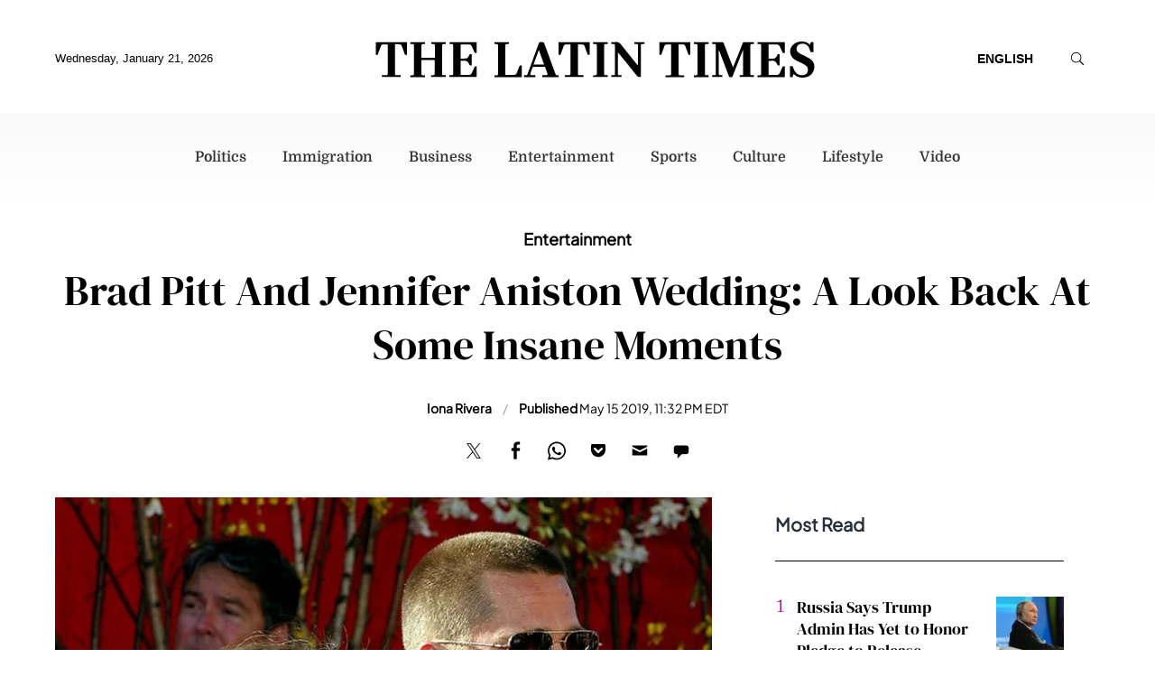

--- FILE ---
content_type: image/svg+xml
request_url: https://g.latintimes.com/www/images/icon_menu.svg
body_size: 115
content:
<?xml version="1.0" encoding="utf-8"?> <!-- Generator: IcoMoon.io --> <!DOCTYPE svg PUBLIC "-//W3C//DTD SVG 1.1//EN" "http://www.w3.org/Graphics/SVG/1.1/DTD/svg11.dtd"> <svg width="32" height="32" viewBox="0 0 32 32" xmlns="http://www.w3.org/2000/svg" xmlns:xlink="http://www.w3.org/1999/xlink" fill="#000000"><g><path d="M 7,16l 18,0 C 25.552,16, 26,15.552, 26,15C 26,14.448, 25.552,14, 25,14l-18,0 C 6.448,14, 6,14.448, 6,15 C 6,15.552, 6.448,16, 7,16zM 7,10l 18,0 C 25.552,10, 26,9.552, 26,9C 26,8.448, 25.552,8, 25,8l-18,0 C 6.448,8, 6,8.448, 6,9 C 6,9.552, 6.448,10, 7,10zM 7,22l 18,0 c 0.552,0, 1-0.448, 1-1c0-0.552-0.448-1-1-1l-18,0 C 6.448,20, 6,20.448, 6,21 C 6,21.552, 6.448,22, 7,22z"></path></g></svg>